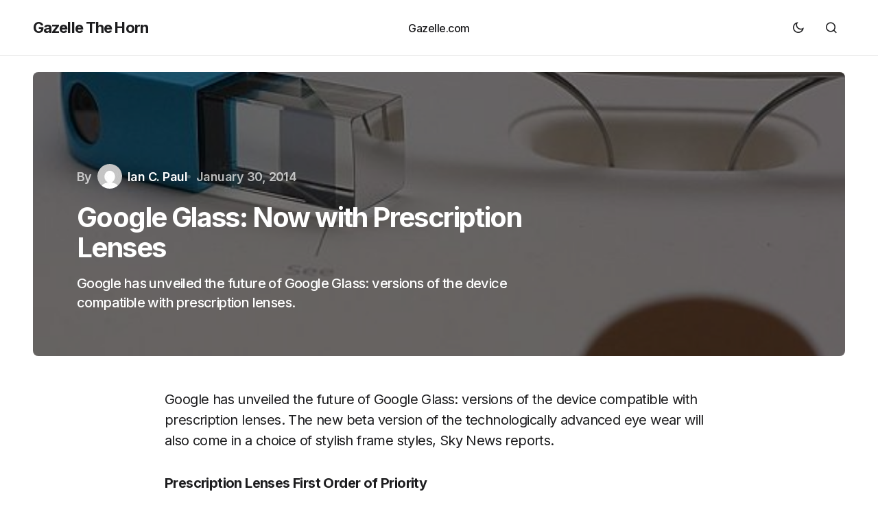

--- FILE ---
content_type: text/css
request_url: https://www.gazelle.com/thehorn/wp-content/cache/wpfc-minified/8lcbaqr4/dmfbq.css
body_size: 5028
content:
.group {
*zoom: 1;
}
.group:before, .group:after {
display: table;
content: "";
line-height: 0;
}
.group:after {
clear: both;
}/*/*//**/@font-face {
font-family: 'Slide-icons';
src: url(//www.gazelle.com/thehorn/wp-content/plugins/wp-lightbox-bank/assets/images/wp-lightbox/fonts/Slide-icons.eot);
}
@font-face {
font-family: 'Slide-icons';
src: url([data-uri]) format('woff'), url([data-uri]) format('truetype');
font-weight: normal;
font-style: normal;
}
[data-icon]:before {
font-family: 'Slide-icons';
content: attr(data-icon);
speak: none;
font-weight: normal;
font-variant: normal;
text-transform: none;
line-height: 1;
-webkit-font-smoothing: antialiased;
-moz-osx-font-smoothing: grayscale;
} .lightGallery {
overflow: hidden!important;
}
#lightGallery-Gallery img {
border: none!important;
}
#lightGallery-outer {
width: 100%;
height: 100%;
position: fixed;
top: 0;
left: 0;
z-index: 99999!important;
overflow: hidden;
-webkit-user-select: none;
-moz-user-select: none;
user-select: none;
opacity: 1;
-webkit-transition: opacity 0.35s ease;
-moz-transition: opacity 0.35s ease;
-o-transition: opacity 0.35s ease;
-ms-transition: opacity 0.35s ease;
transition: opacity 0.35s ease;
background: #0d0d0d;
} #lightGallery-Gallery.opacity {
opacity: 1;
transition: all 1s ease 0s;
-moz-transition: all 1s ease 0s;
-webkit-transition: all 1s ease 0s;
-o-transition: all 1s ease 0s;
-ms-transition: all 1s ease 0s;
}
#lightGallery-Gallery.opacity .thumb_cont {
opacity: 1;
}
#lightGallery-Gallery.fadeM {
opacity: 0;
transition: all 0.5s ease 0s;
-moz-transition: all 0.5s ease 0s;
-webkit-transition: all 0.5s ease 0s;
-o-transition: all 0.5s ease 0s;
-ms-transition: all 0.5s ease 0s;
}  #lightGallery-Gallery {
height: 100%;
opacity: 0;
width: 100%;
position: relative;
transition: all 1s ease 0s;
-moz-transition: all 1s ease 0s;
-webkit-transition: all 1s ease 0s;
-o-transition: all 1s ease 0s;
-ms-transition: all 1s ease 0s;
}
#lightGallery-slider {
height: 100%;
left: 0;
top: 0;
width: 100%;
position: absolute; }
#lightGallery-slider .lightGallery-slide {
background: url(//www.gazelle.com/thehorn/wp-content/plugins/wp-lightbox-bank/assets/images/wp-lightbox/loading.gif) no-repeat scroll center center transparent;
display: inline-block;
height: 100%;
line-height: 1px;
text-align: center;
width: 100%;
}
.lightGallery-slide > img
{
cursor:pointer;
}
#lightGallery-slider.slide .lightGallery-slide, #lightGallery-slider.useLeft .lightGallery-slide  {
position: absolute;
opacity: 0.4;
}
#lightGallery-slider.fadeM .lightGallery-slide {
position: absolute;
left: 0;
opacity: 0;
}
#lightGallery-slider.animate .lightGallery-slide {
position: absolute;
left: 0;
}
#lightGallery-slider.fadeM .current {
opacity: 1;
z-index: 9;
}
#lightGallery-Gallery.opacity .lightGallery-slide.current img, #lightGallery-Gallery.opacity .lightGallery-slide.current iframe {
transform: scale(1, 1);
-moz-transform: scale(1, 1);
-ms-transform: scale(1, 1);
-webkit-transform: scale(1, 1);
-o-transform: scale(1, 1);
}
.lightGallery-slide.current img, .lightGallery-slide.current iframe {
transform: scale(0.5, 0.5);
-moz-transform: scale(0.5, 0.5);
-ms-transform: scale(0.5, 0.5);
-webkit-transform: scale(0.5, 0.5);
-o-transform: scale(0.5, 0.5);
transition: all 1s ease 0s;
-moz-transition: all 1s ease 0s;
-webkit-transition: all 1s ease 0s;
-o-transition: all 1s ease 0s;
-ms-transition: all 1s ease 0s;
}
#lightGallery-Gallery.fadeM .lightGallery-slide.current img, #lightGallery-Gallery.fadeM .lightGallery-slide.current iframe {
transform: scale(0.5, 0.5);
-moz-transform: scale(0.5, 0.5);
-ms-transform: scale(0.5, 0.5);
-webkit-transform: scale(0.5, 0.5);
-o-transform: scale(0.5, 0.5);
}
#lightGallery-slider.fadeM.on .current {
opacity: 1;
transition: all 0.5s ease 0s;
-moz-transition: all 0.5s ease 0s;
-webkit-transition: all 0.5s ease 0s;
-o-transition: all 0.5s ease 0s;
-ms-transition: all 0.5s ease 0s;
}
#lightGallery-slider.fadeM .lightGallery-slide {
transition: opacity 0.4s ease 0s;
-moz-transition: opacity 0.4s ease 0s;
-webkit-transition: opacity 0.4s ease 0s;
-o-transition: opacity 0.4s ease 0s;
-ms-transition: opacity 0.4s ease 0s;
}
#lightGallery-slider.slide .lightGallery-slide {
transform: translate3d(100%, 0px, 0px);
-moz-transform: translate3d(100%, 0px, 0px);
-ms-transform: translate3d(100%, 0px, 0px);
-webkit-transform: translate3d(100%, 0px, 0px);
-o-transform: translate3d(100%, 0px, 0px);
}
#lightGallery-slider.slide.on .lightGallery-slide {
opacity: 0;
}
#lightGallery-slider.slide .lightGallery-slide.current {
opacity: 1 !important;
transform: translate3d(0px, 0px, 0px) !important;
-moz-transform: translate3d(0px, 0px, 0px) !important;
-ms-transform: translate3d(0px, 0px, 0px) !important;
-webkit-transform: translate3d(0px, 0px, 0px) !important;
-o-transform: translate3d(0px, 0px, 0px) !important;
}
#lightGallery-slider.slide .lightGallery-slide.prevSlide {
opacity: 0;
transform: translate3d(-100%, 0px, 0px);
-moz-transform: translate3d(-100%, 0px, 0px);
-ms-transform: translate3d(-100%, 0px, 0px);
-webkit-transform: translate3d(-100%, 0px, 0px);
-o-transform: translate3d(-100%, 0px, 0px);
}
#lightGallery-slider.slide .lightGallery-slide.nextSlide {
opacity: 0;
transform: translate3d(100%, 0px, 0px);
-moz-transform: translate3d(100%, 0px, 0px);
-ms-transform: translate3d(100%, 0px, 0px);
-webkit-transform: translate3d(100%, 0px, 0px);
-o-transform: translate3d(100%, 0px, 0px);
}
#lightGallery-slider.useLeft .lightGallery-slide {
left:100%;
}
#lightGallery-slider.useLeft.on .lightGallery-slide {
opacity: 0;
}
#lightGallery-slider.useLeft .lightGallery-slide.current {
opacity: 1 !important;
left:0% !important;
}
#lightGallery-slider.useLeft .lightGallery-slide.prevSlide {
opacity: 0;
left:-100%;
}
#lightGallery-slider.useLeft .lightGallery-slide.nextSlide {
opacity: 0;
left:100%;
}
#lightGallery-slider.slide.on .lightGallery-slide, #lightGallery-slider.slide.on .current, #lightGallery-slider.slide.on .prevSlide, #lightGallery-slider.slide.on .nextSlide {
transition: all 1s cubic-bezier(0, 0, 0.25, 1) 0s;
-moz-transition: all 1s cubic-bezier(0, 0, 0.25, 1) 0s;
-webkit-transition: all 1s cubic-bezier(0, 0, 0.25, 1) 0s;
-o-transition: all 1s cubic-bezier(0, 0, 0.25, 1) 0s;
-ms-transition: all 1s cubic-bezier(0, 0, 0.25, 1) 0s;
}
#lightGallery-slider.speed .lightGallery-slide, #lightGallery-slider.speed .current, #lightGallery-slider.speed .prevSlide, #lightGallery-slider.speed .nextSlide {
transition-duration: inherit !important;
-moz-transition-duration: inherit !important;
-webkit-transition-duration: inherit !important;
-o-transition-duration: inherit !important;
-ms-transition-duration: inherit !important;
}
#lightGallery-slider.timing .lightGallery-slide, #lightGallery-slider.timing .current, #lightGallery-slider.timing .prevSlide, #lightGallery-slider.timing .nextSlide {
transition-timing-function: inherit !important;
-moz-transition-timing-function: inherit !important;
-webkit-transition-timing-function: inherit !important;
-o-transition-timing-function: inherit !important;
-ms-transition-timing-function: inherit !important;
}
#lightGallery-slider .lightGallery-slide:before {
content: "";
display: inline-block;
height: 50%;
width: 1px;
margin-right: -1px;
}
#lightGallery-slider .lightGallery-slide img {
display: inline-block;
max-height: 100%;
max-width: 100%;
cursor: -moz-grabbing;
cursor: grab;
cursor: -webkit-grab;
margin: 0;
padding: 0;
width: auto;
height: auto;
vertical-align: middle;
}  #lightGallery-action {
bottom: 20px;
position: absolute;
left: 50%;
margin-left: -30px;
z-index: 9;
-webkit-backface-visibility: hidden;
}
#lightGallery-action a {
margin: 0 3px 0 0 !important;
-webkit-border-radius: 2px;
-moz-border-radius: 2px;
border-radius: 2px;
position: relative;
top: auto;
left: auto;
bottom: auto;
right: auto;
display: inline-block !important;
display: inline-block;
vertical-align: middle;
*display: inline;
*zoom: 1;
background-color: #000;
background-color: rgba(0, 0, 0, 0.65);
font-size: 16px;
width: 28px;
height: 28px;
font-family: 'Slide-icons';
color: #FFF;
cursor: pointer;
}
#lightGallery-action a.disabled {
opacity: 0.6;
filter: alpha(opacity=60);
cursor: default;
background-color: #000;
background-color: rgba(0, 0, 0, 0.65) !important;
}
#lightGallery-action a:hover, #lightGallery-action a:focus {
background-color: #000;
background-color: rgba(0, 0, 0, 0.85);
}
#lightGallery-action a#lightGallery-prev:before, #lightGallery-action a#lightGallery-next:after {
left: 5px;
bottom: 3px;
position: absolute;
}
#lightGallery-action a#lightGallery-prev:before {
content: "\e01d";
}
#lightGallery-action a#lightGallery-next:after {
content: "\e01b";
}
#lightGallery-action a.cLthumb:after {
font-family: 'Slide-icons';
content: "\e01c";
left: 6px;
bottom: 4px;
font-size: 16px;
position: absolute;
}  #lightGallery_counter {
bottom: 52px;
text-align: center;
width: 100%;
position: absolute;
z-index: 9;
color: #FFFFFF;
} #lightGallery-Gallery .thumb_cont {
position: absolute;
bottom: 0;
width: 100%;
-webkit-box-sizing: border-box;
-moz-box-sizing: border-box;
box-sizing: border-box;
background-color: #000000;
-webkit-transition: max-height 0.4s ease-in-out;
-moz-transition: max-height 0.4s ease-in-out;
-o-transition: max-height 0.4s ease-in-out;
-ms-transition: max-height 0.4s ease-in-out;
transition: max-height 0.4s ease-in-out;
z-index: 9;
max-height: 0;
opacity: 0;
}
#lightGallery-Gallery .thumb_cont.open {
max-height: 350px;
}
#lightGallery-Gallery .thumb_cont .thumb_inner {
margin-left: -12px;
padding: 12px;
max-height: 290px;
overflow-y: auto;
}
#lightGallery-Gallery .thumb_cont .thumb_info {
background-color: #333;
padding: 7px 20px;
}
#lightGallery-Gallery .thumb_cont .thumb_info .count {
color: #ffffff;
font-weight: bold;
font-size: 12px;
}
#lightGallery-Gallery .thumb_cont .thumb_info .close {
color: #FFFFFF;
display: block;
float: right !important;
width: 28px;
position: relative;
height: 28px;
border-radius: 2px;
margin-top: -4px;
background-color: #000;
background-color: rgba(0, 0, 0, 0.65);
-webkit-transition: background-color 0.3s ease 0s;
-moz-transition: background-color 0.3s ease 0s;
-o-transition: background-color 0.3s ease 0s;
-ms-transition: background-color 0.3s ease 0s;
transition: background-color 0.3s ease 0s;
z-index: 1090;
cursor: pointer;
}
#lightGallery-Gallery .thumb_cont .thumb_info .close i:after {
left: 6px;
position: absolute;
top: 4px;
}
#lightGallery-Gallery .thumb_cont .thumb_info .close i:after, #lightGallery-close:after {
content: "\e01a";
font-family: 'Slide-icons';
font-style: normal;
font-size: 16px;
}
#lightGallery-Gallery .thumb_cont .thumb_info .close:hover {
text-decoration: none;
background-color: #000;
background-color: rgba(0, 0, 0, 1);
}
#lightGallery-Gallery .thumb_cont .thumb {
display: inline-block !important;
vertical-align: middle;
text-align: center;
*display: inline; *zoom: 1;
margin-bottom: 4px;
margin-left: 4px;
height: 50px;
width: 50px;
opacity: 0.6;
filter: alpha(opacity=60);
overflow: hidden;
border-radius: 3px;
border: 3px solid transparent;
cursor: pointer;
-webkit-transition: border-color linear .2s, opacity linear .2s;
-moz-transition: border-color linear .2s, opacity linear .2s;
-o-transition: border-color linear .2s, opacity linear .2s;
-ms-transition: border-color linear .2s, opacity linear .2s;
transition: border-color linear .2s, opacity linear .2s;
}
@media (min-width: 800px) {
#lightGallery-Gallery .thumb_cont .thumb {
width: 94px; }
}
#lightGallery-Gallery .thumb_cont .thumb > img {
height: auto;
max-width: 100%;
}
#lightGallery-Gallery .thumb_cont .thumb.active, #lightGallery-Gallery .thumb_cont .thumb:hover {
opacity: 1;
filter: alpha(opacity=100);
border-color: #ffffff;
}  #lightGallery-slider .video_cont {
display: inline-block;
max-height: 100%;
max-width: 100%;
margin: 0;
padding: 0;
width: auto;
height: auto;
vertical-align: middle;
}
#lightGallery-slider .video_cont {
background: none;
max-width: 1140px;
max-height: 100%;
width: 100%;
box-sizing: border-box;
-webkit-box-sizing: border-box;
-moz-box-sizing: border-box;
}
#lightGallery-slider .video {
width: 100%;
height: 0;
padding-bottom: 56.25%;
overflow: hidden;
position: relative;
}
#lightGallery-slider .video iframe {
width: 100%!important;
height: 100%!important;
position: absolute;
top: 0;
left: 0;
}  #lightGallery-slider .info {
background-color: #000;
background: none repeat scroll 0 0 rgba(0, 0, 0, 0.55);
color: #FFFFFF;
padding: 10px;
position: absolute;
top: 0;
width: 99%;
}
#lightGallery-slider .info span {
display: block;
line-height: 1;
}
#lightGallery-slider .info span:last-child {
padding: 10px;
}
#lightGallery-slider .info .title {
width: 95%;
line-height: 1.5em !important;
}   #lightGallery-close {
color: #FFFFFF;
height: 28px;
position: absolute;
right: 20px;
top: 20px;
width: 28px;
z-index: 1090;
cursor: pointer;
background-color: #000;
border-radius: 2px;
background-color: #000;
background-color: rgba(0, 0, 0, 0.65);
-webkit-transition: background-color 0.3s ease;
-moz-transition: background-color 0.3s ease;
-o-transition: background-color 0.3s ease;
-ms-transition: background-color 0.3s ease;
transition: background-color 0.3s ease;
-webkit-backface-visibility: hidden;
}
#lightGallery-close:after {
position: absolute;
right: 6px;
top: 3px;
}
#lightGallery-close:hover {
text-decoration: none;
background-color: #000;
}